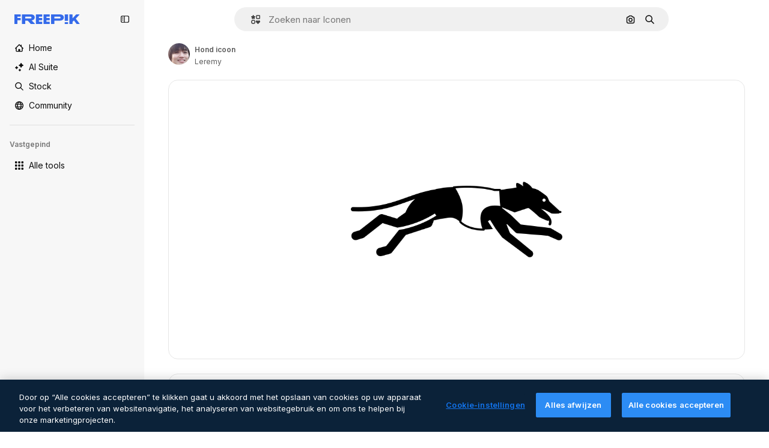

--- FILE ---
content_type: text/javascript
request_url: https://static.cdnpk.net/_next/static/chunks/pages/icon/%5Bcode%5D-a527b7627874de3d.js
body_size: 317
content:
!function(){try{var n="undefined"!=typeof window?window:"undefined"!=typeof global?global:"undefined"!=typeof self?self:{},e=(new n.Error).stack;e&&(n._sentryDebugIds=n._sentryDebugIds||{},n._sentryDebugIds[e]="f4d79296-5e1e-46fa-b7cb-ba9dda6aca89",n._sentryDebugIdIdentifier="sentry-dbid-f4d79296-5e1e-46fa-b7cb-ba9dda6aca89")}catch(n){}}(),(self.webpackChunk_N_E=self.webpackChunk_N_E||[]).push([[5471,5050,1350,6329,6473,7967,8454],{67456:function(n,e,t){(window.__NEXT_P=window.__NEXT_P||[]).push(["/icon/[code]",function(){return t(95285)}])},95285:function(n,e,t){"use strict";t.r(e),t.d(e,{__N_SSG:function(){return u},default:function(){return d.Z}});var d=t(62465),u=!0}},function(n){n.O(0,[8058,679,5817,5357,6324,1066,8538,1633,5403,9856,7763,7329,3137,825,7540,7301,5048,9762,525,7941,3804,6422,528,7450,2509,2888,9774,179],function(){return n(n.s=67456)}),_N_E=n.O()}]);

--- FILE ---
content_type: text/javascript
request_url: https://static.cdnpk.net/_next/static/chunks/936.bac8a2193365bad5.js
body_size: 3691
content:
!function(){try{var e="undefined"!=typeof window?window:"undefined"!=typeof global?global:"undefined"!=typeof self?self:{},t=(new e.Error).stack;t&&(e._sentryDebugIds=e._sentryDebugIds||{},e._sentryDebugIds[t]="c3bcb971-ef38-4f3a-b415-87a95a8c4b64",e._sentryDebugIdIdentifier="sentry-dbid-c3bcb971-ef38-4f3a-b415-87a95a8c4b64")}catch(e){}}();"use strict";(self.webpackChunk_N_E=self.webpackChunk_N_E||[]).push([[936],{3295:function(e,t,n){n.d(t,{P:function(){return c}});var r=n(97458),s=n(770),o=n(9249),l=n(96065),a=n(66835);let c=()=>{let{closePostDownload:e}=(0,a.g)();return(0,r.jsxs)("button",{onClick:e,className:"absolute right-2 top-2 flex items-center justify-center rounded-full p-2 text-surface-foreground-2 hover:bg-ghost-1",children:[(0,r.jsx)(o.T,{children:"Close"}),(0,r.jsx)(s.J,{as:l.Z})]})}},94833:function(e,t,n){n.d(t,{K:function(){return v}});var r=n(97458),s=n(23113),o=n(14657),l=n(770),a=n(28873),c=n(14335),i=n(58045),u=n(15781),d=n(57291),x=n(10893),f=n(52983),p=n(3295),b=n(72407),g=n(47769),h=n(76341);let m={template:{title:"keepCreatingInSpaces",subtitle:"descriptionSpaces",buttonText:"openInSpaces",buttonIcon:u.Z},mockup:{title:"keepCreatingInSpaces",subtitle:"descriptionSpaces",buttonText:"openInSpaces",buttonIcon:u.Z},psd:{title:"keepCreating",subtitle:"exploreMore",buttonText:"useAsAIReference",buttonIcon:c.Z},video:{title:"keepCreating",subtitle:"exploreMore",buttonText:"regenerateVideo",buttonIcon:a.Z},icon:{title:"keepCreating",subtitle:"exploreMore",buttonText:"generateNewIcon",buttonIcon:i.Z},illustration:{title:"keepCreating",subtitle:"exploreMore",buttonText:"useAsAIReference",buttonIcon:c.Z},photo:{title:"keepCreating",subtitle:"exploreMore",buttonText:"useAsAIReference",buttonIcon:c.Z},vector:{title:"keepCreating",subtitle:"exploreMore",buttonText:"useAsAIReference",buttonIcon:c.Z},ai:{title:"keepCreating",subtitle:"exploreMore",buttonText:"useAsAIReference",buttonIcon:c.Z}},v=e=>(0,b.r)()?(0,r.jsx)(j,{...e}):null,j=e=>{let{resourceData:t,onAttributionCopy:n,isAttributionCopied:a,onRedirectToAITool:c,normalizedType:i}=e,{t:u}=(0,x.$G)("detailPostDownload"),[b,v]=(0,f.useState)(!1),j=(0,s.a)("lgMax"),{title:w,subtitle:y,buttonText:I,buttonIcon:k}=m[i];return(0,f.useEffect)(()=>{setTimeout(()=>{v(!0)},500)},[]),(0,r.jsxs)("div",{className:(0,d.cx)("absolute inset-0 z-[1] flex flex-col items-center justify-between border border-surface-border-alpha-0 bg-surface-0 transition-all duration-300 xs:rounded-xl dark:bg-surface-1",!b&&"opacity-0"),children:[(0,r.jsxs)("header",{className:"flex w-full items-center justify-center border-b border-surface-border-alpha-0 pb-2 pt-4",children:[(0,r.jsx)(g.n,{}),(0,r.jsx)(p.P,{})]}),(0,r.jsxs)("div",{className:"flex flex-col items-center justify-center px-4",children:[(0,r.jsx)("p",{className:"pb-2 font-sans text-xl font-normal leading-relaxed text-surface-foreground-0 lg:pb-4 lg:text-4xl",children:u(w)}),(0,r.jsx)("p",{className:"pb-2 text-center font-sans text-base font-normal leading-relaxed text-surface-foreground-2 lg:pb-6 lg:text-2xl",children:u(y)}),(0,r.jsxs)(o.gg,{onClick:c,color:"custom",size:j?"sm":"md",className:"flex items-center justify-center gap-2 rounded-full bg-secondary-0 text-secondary-foreground-0",children:[(0,r.jsx)(l.J,{as:k,size:j?"sm":"md"}),u(I)]})]}),(0,r.jsx)(h.$,{resourceData:t,onAttributionCopy:n,isAttributionCopied:a})]})}},47769:function(e,t,n){n.d(t,{n:function(){return c}});var r=n(97458),s=n(770),o=n(71858),l=n(57291),a=n(10893);let c=e=>{let{className:t}=e,{t:n}=(0,a.$G)("detailPostDownload");return(0,r.jsxs)("h4",{className:(0,l.cx)("flex items-center gap-2 font-sans text-base font-medium leading-relaxed text-surface-foreground-1 md:text-lg",t),children:[(0,r.jsx)(s.J,{as:o.Z,className:"text-form-foreground-success",size:"lg"}),n("title")]})}},76341:function(e,t,n){n.d(t,{$:function(){return m}});var r=n(97458),s=n(65122),o=n(14657),l=n(770),a=n(46914),c=n(57291),i=n(10893);let u=e=>{let{className:t}=e,{t:n}=(0,i.$G)("detailPostDownload");return(0,r.jsxs)("p",{className:(0,c.cx)("text-xs leading-relaxed text-surface-foreground-3 lg:text-base",t),children:[n("problemsWithTheDownload")," ",(0,r.jsx)("a",{href:"/profile/support",className:"text-surface-accent-0 hover:underline",target:"_blank",rel:"noreferrer",children:n("letUsKnow")})]})};var d=n(45451),x=n(52983),f=n(65724),p=n(63081),b=n(33247);let g={video:"video",icon:"icon"},h=e=>{let{authorName:t,isAIGenerated:n,type:r,name:s,mediaUrl:o,mediaWidth:l,mediaHeight:a}=e,c=(0,f.W)(),i=(0,b.R)()({type:r,authorName:t,isPremium:!1,isAIGenerated:n,eventName:"download",pageType:"detail"});return(0,x.useCallback)(()=>{var e;(0,d.sendGTMEvent)({event:"ga4event",event_name:"microfunnel",location:"detail_attribution",action:"get_plan"}),c({checkoutQueryParams:i,origin:p.Ej,resourceData:{name:s,mediaUrl:o,mediaWidth:l,mediaHeight:a,resourceType:null!==(e=g[r])&&void 0!==e?e:"regular"},modalType:"attribution"})},[i,a,o,l,s,c,r])},m=e=>{let{resourceData:t,onAttributionCopy:n,isAttributionCopied:d}=e,{t:x}=(0,i.$G)("detailPostDownload"),f=h(t),p=(0,s.e)();return(0,r.jsxs)("footer",{className:"flex flex-col items-center justify-center gap-4 pb-1.5",children:[!p&&(0,r.jsxs)("div",{className:"flex items-center gap-1.5",children:[(0,r.jsx)("span",{className:"hidden text-base text-surface-foreground-3 lg:block",children:x("dontWantToAttribute")}),(0,r.jsx)(o.gg,{className:"h-8 px-3 text-premium-foreground-0 hover:bg-premium-1",color:"yellow",size:"sm",onClick:f,children:x("goPremium")}),(0,r.jsxs)(o.gg,{className:(0,c.cx)("flex h-8 gap-2 px-3 text-default-foreground-0",d?"bg-alert-success":"bg-default-0 hover:bg-default-2"),color:"custom",size:"sm",onClick:n,children:[d&&(0,r.jsx)(l.J,{as:a.Z}),x(d?"copied":"copyAttribution")]})]}),(0,r.jsx)(u,{})]})}},20936:function(e,t,n){n.r(t),n.d(t,{IconDetailPostDownload:function(){return d}});var r=n(97458),s=n(94833),o=n(55287),l=n(10893),a=n(52983);let c=()=>{let{t:e}=(0,l.$G)("icons"),[t,n]=(0,a.useState)(!1),r=(0,o.t)({withParams:!0,withQuery:!1}),s=(0,a.useCallback)((t,s)=>{let o='<a href="'.concat(null!=s?s:r,'">').concat(e("icons:iconByAuthor",{author:t}),"</a>");navigator.clipboard.writeText(o),n(!0),setTimeout(()=>{n(!1)},3e3)},[r,e]);return(0,a.useMemo)(()=>({copied:t,handleCopy:s}),[t,s])};var i=n(57580),u=n(39146);let d=()=>{let{author:{name:e},name:t,thumbnails:{medium:{url:n}}}=(0,i.KX)(),{copied:o,handleCopy:l}=c(),a=(0,u.i)("postDownload");return(0,r.jsx)(s.K,{onAttributionCopy:()=>{l(e)},isAttributionCopied:o,resourceData:{authorName:e,isAIGenerated:!1,type:"icon",name:t,mediaUrl:n},normalizedType:"icon",onRedirectToAITool:a})}},63081:function(e,t,n){n.d(t,{Bm:function(){return o},Ej:function(){return s}});var r=n(7858);let s="resource_detail",o=[s,"freepik_web_download_limit"];Object.values(r.a2)},71858:function(e,t,n){var r=n(97458);t.Z=e=>(0,r.jsx)("svg",{xmlns:"http://www.w3.org/2000/svg",viewBox:"0 0 512 512",width:16,height:16,"aria-hidden":!0,...e,children:(0,r.jsx)("path",{d:"M432.1 80.9C385.4 34.1 323.2 8.3 257 8.3S128.6 34.1 81.9 80.9C35.1 127.6 9.3 189.8 9.3 256s25.8 128.4 72.5 175.1c46.8 46.8 109 72.5 175.1 72.5s128.4-25.8 175.1-72.5c46.8-46.8 72.5-109 72.5-175.1s-25.6-128.4-72.4-175.1m-41.4 111.7-161.3 162c-4.7 4.7-11.1 7.4-17.7 7.4s-13-2.6-17.7-7.4l-70.7-71c-9.7-9.8-9.7-25.6.1-35.4 9.8-9.7 25.6-9.7 35.4.1l53 53.2 143.6-144.2c9.7-9.8 25.6-9.8 35.4-.1 9.6 9.8 9.7 25.7-.1 35.4"})})},14335:function(e,t,n){var r=n(97458);t.Z=e=>(0,r.jsxs)("svg",{xmlns:"http://www.w3.org/2000/svg",viewBox:"0 0 512 512",width:16,height:16,"aria-hidden":!0,...e,children:[(0,r.jsx)("path",{d:"M477 205.5c-13.8 0-25 11.2-25 25V418c0 2.2-.5 4.4-1.4 6.3l-75.9-75.9c-4.7-4.7-11-7.3-17.7-7.3s-13 2.6-17.7 7.3L306 381.6 188.7 264.3c-9.8-9.8-25.6-9.8-35.4 0L60 357.6V136c0-8.3 6.7-15 15-15h211c13.8 0 25-11.2 25-25s-11.2-25-25-25H75c-35.8 0-65 29.2-65 65v283.2c.7 35.3 29.5 63.8 65 63.8h362c35.8 0 65-29.2 65-65V230.5c0-13.8-11.2-25-25-25"}),(0,r.jsx)("path",{d:"m503.9 87.1-36.7-14c-3.4-1.3-6-3.9-7.3-7.3l-14-36.7c-4.1-10.8-19.4-10.8-23.5 0l-14 36.7c-1.3 3.4-3.9 6-7.3 7.3l-36.7 14c-10.8 4.1-10.8 19.4 0 23.5l36.7 14c3.4 1.3 6 3.9 7.3 7.3l14 36.7c4.1 10.8 19.4 10.8 23.5 0l14-36.7c1.3-3.4 3.9-6 7.3-7.3l36.7-14c10.8-4.1 10.8-19.4 0-23.5M293.8 236l21.4 8.2c3.2 1.2 5.8 3.8 7 7l8.2 21.4c4 10.4 18.8 10.4 22.7 0l8.2-21.4c1.2-3.2 3.8-5.8 7-7l21.4-8.2c10.4-4 10.4-18.8 0-22.7l-21.4-8.2c-3.2-1.2-5.8-3.8-7-7l-8.2-21.4c-4-10.4-18.8-10.4-22.7 0l-8.2 21.4c-1.2 3.2-3.8 5.8-7 7l-21.4 8.2c-10.5 4-10.5 18.8 0 22.7"})]})},15781:function(e,t,n){var r=n(97458);t.Z=e=>(0,r.jsxs)("svg",{xmlns:"http://www.w3.org/2000/svg",width:16,height:16,viewBox:"0 0 24 24","aria-hidden":!0,...e,children:[(0,r.jsx)("g",{clipPath:"url(#spaces_svg__a)",children:(0,r.jsx)("path",{d:"M21.514 0h-3.72a2.49 2.49 0 0 0-2.485 2.486v.034a8 8 0 0 0-3.052-.617c-1.714 0-3.12.48-4.2 1.457S6.446 5.589 6.446 7.149c0 1.028.291 1.954.857 2.742.566.789 1.526 1.595 2.863 2.418l.823.497.582.36.755.463c1.731 1.08 2.588 2.211 2.588 3.411q0 1.105-.874 1.852c-.583.497-1.32.736-2.211.736-1.115 0-2.16-.325-3.12-.942v-.875a2.49 2.49 0 0 0-2.486-2.485H2.486A2.46 2.46 0 0 0 0 17.794v3.72A2.487 2.487 0 0 0 2.486 24h3.771a2.433 2.433 0 0 0 2.434-2.434v-.086c.995.394 2.04.6 3.155.6 1.697 0 3.068-.497 4.131-1.474q1.594-1.492 1.594-3.857c0-2.212-1.2-4.046-3.6-5.486l-1.44-.857-.051-.035-.669-.394c-.96-.566-1.662-1.114-2.108-1.628-.429-.515-.652-1.063-.652-1.663 0-.669.292-1.217.892-1.646s1.354-.634 2.263-.634c1.08 0 2.125.325 3.103.925v.823a2.49 2.49 0 0 0 2.485 2.486h3.772A2.433 2.433 0 0 0 24 6.206v-3.72A2.487 2.487 0 0 0 21.514 0M6.36 21.566s-.051.103-.103.103H2.486a.154.154 0 0 1-.155-.155v-3.72c0-.085.069-.154.155-.154h3.72c.085 0 .154.069.154.154zM21.669 6.257s-.052.103-.103.103h-3.772a.154.154 0 0 1-.154-.154v-3.72c0-.086.069-.155.154-.155h3.72c.086 0 .155.069.155.155z"})}),(0,r.jsx)("defs",{children:(0,r.jsx)("clipPath",{id:"spaces_svg__a",children:(0,r.jsx)("path",{d:"M0 0h24v24H0z"})})})]})}}]);